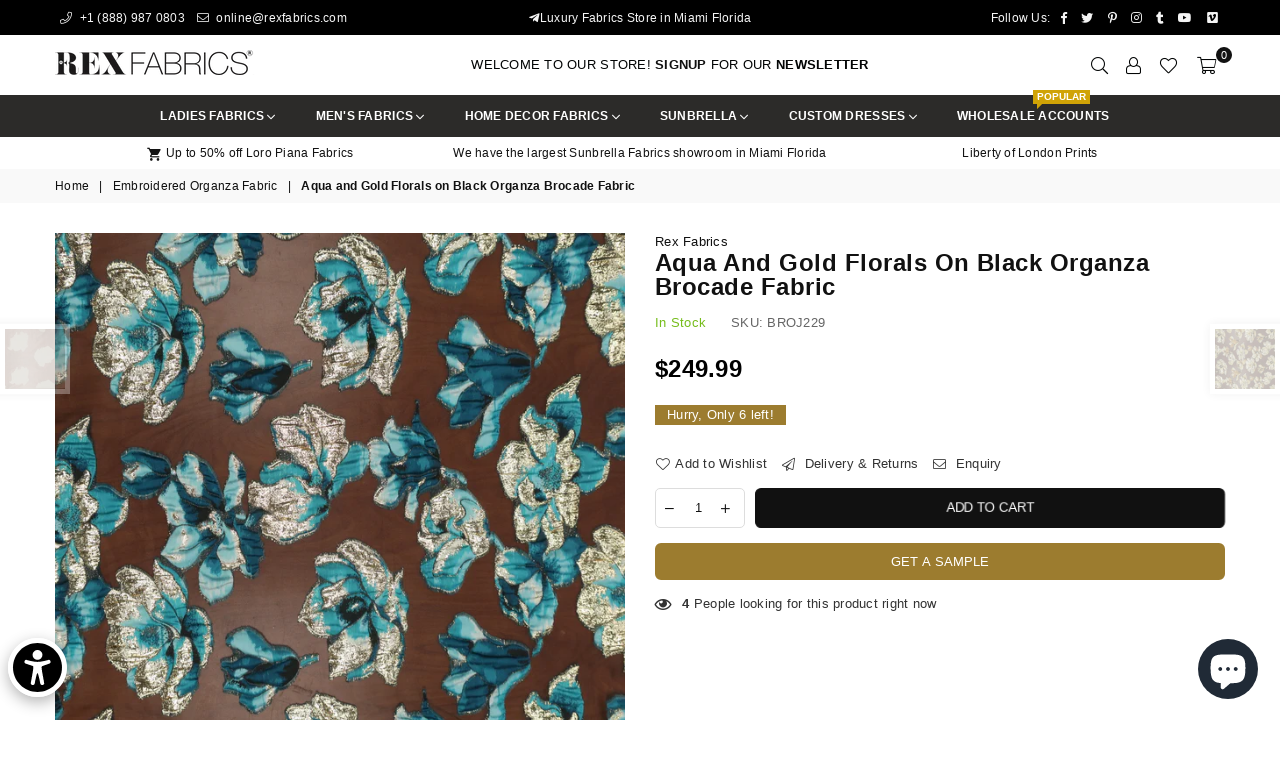

--- FILE ---
content_type: text/css
request_url: https://www.rexfabrics.com/cdn/shop/t/15/assets/eoshminmaxquantity.scss.css?v=150099427559115269611666890619
body_size: 8
content:
#myBtn{height:40px;font-size:15px;outline:0;width:100%;color:#fff;background-color:#000;border:none}.eo-sh-popup_container{max-width:600px;margin:0 auto;box-sizing:border-box;text-align:center}.eo-sh-popup_container .eo-sh-modal{display:none;position:fixed;z-index:11111111;padding-top:100px;left:0;top:0;width:100%;height:100%;overflow:auto;background-color:#000;background-color:#0006}.eo-sh-popup_container .eo-sh-modal-content{background-color:#fff;margin:auto;padding:20px 0;border:1px solid #888;max-width:600px;border-radius:5px;position:relative;box-sizing:border-box}.eo-sh-popup_container .close{color:#aaa;float:right;font-size:28px;font-weight:400;position:absolute;top:0;right:9px}.eo-sh-popup_container .close:hover,.eo-sh-popup_container .close:focus{color:#000;text-decoration:none;cursor:pointer}.eo-sh-pop-up_content{text-align:left!important;padding:0}.eo-sh-pop-up_content span{font-size:18px;color:#212b36;padding:20px}.eo-sh-pop-up_content p{font-size:16px;color:#2c3540;border-top:1px solid #dfe3e8;border-bottom:1px solid #dfe3e8;padding:15px 20px;line-height:24px}.eo-sh-pop-up_content .button_links{text-align:end;padding:10px}.eo-sh-pop-up_content .button_links a{background-color:#fdfdfe;padding:8px 10px;border:1px solid #c4cdd5;color:#212b36;text-decoration:none;margin:0 4px}.eo-sh-pop-up_content .button_links .purple_bg{background-color:#5d6bc4;color:#fff;border:none}@media (max-width: 599px){.eo-sh-popup_container .modal-content{width:100%;padding:15px 0}.eo-sh-pop-up_content span{font-size:16px;display:block;padding:5px 15px}.eo-sh-pop-up_content p{font-size:14px;line-height:20px;padding:10px}.eo-sh-pop-up_content .button_links a{font-size:14px}.eo-sh-popup_container .close{top:14px;right:8px;font-size:24px}}.eo-sh-link-button{height:40px;font-size:15px;outline:0;color:#fff;background-color:#000;border:none}.lds-ring{display:inline-block;position:fixed;width:100%;height:100%;background-color:#0008001a;z-index:50;left:0;top:0}.lds-ring div{box-sizing:border-box;display:block;position:absolute;top:45%;left:49%;width:51px;height:51px;margin:6px;border:6px solid #33c5dd;border-radius:50%;animation:lds-ring 1.2s cubic-bezier(.5,0,.5,1) infinite;border-color:#33c5dd transparent transparent transparent;z-index:60}.lds-ring div:nth-child(1){animation-delay:-.45s}.lds-ring div:nth-child(2){animation-delay:-.3s}.lds-ring div:nth-child(3){animation-delay:-.15s}@keyframes lds-ring{0%{transform:rotate(0)}to{transform:rotate(360deg)}}.eo-sh-spinner{display:none}
/*# sourceMappingURL=/cdn/shop/t/15/assets/eoshminmaxquantity.scss.css.map?v=150099427559115269611666890619 */


--- FILE ---
content_type: text/javascript; charset=utf-8
request_url: https://www.rexfabrics.com/products/aqua-and-gold-florals-on-black-organza-brocade-fabric-1.js?app=product-samples
body_size: 1082
content:
{"id":7916445827304,"title":"Aqua and Gold Florals on Black Organza Brocade Fabric","handle":"aqua-and-gold-florals-on-black-organza-brocade-fabric-1","description":"\u003cp class=\"text-body font-regular leading-[24px] pt-[9px] pb-[2px]\" dir=\"ltr\"\u003e\u003cspan\u003eIntroducing our stunning Aqua and Gold Florals on Black Organza Brocade Fabric! This fabric combines the richness of brocade with the ethereal quality of organza, making it a perfect choice for high-end fashion and sophisticated decor projects. The intricate floral patterns in vibrant aqua and luxurious gold add a touch of elegance and opulence to the deep black background, creating a striking contrast that is sure to turn heads.\u003c\/span\u003e\u003c\/p\u003e\n\u003cp class=\"text-body font-regular leading-[24px] pt-[9px] pb-[2px]\" dir=\"ltr\"\u003e\u003cspan\u003eCrafted with meticulous attention to detail, this fabric is not only visually captivating but also durable and versatile. Ideal for evening gowns, bridal wear, and statement accessories, as well as exquisite home decor items like curtains and cushion covers, our Aqua and Gold Florals on Black Organza Brocade Fabric offers endless creative possibilities. Elevate your designs with this exquisite fabric that seamlessly blends tradition with contemporary flair.\u003c\/span\u003e\u003c\/p\u003e\n\u003ctable data-mce-fragment=\"1\"\u003e\n\u003ctbody data-mce-fragment=\"1\"\u003e\n\u003ctr data-mce-fragment=\"1\"\u003e\n\u003ctd data-mce-fragment=\"1\"\u003eColor\u003c\/td\u003e\n\u003ctd data-mce-fragment=\"1\"\u003eAqua, Gold, Black\u003c\/td\u003e\n\u003c\/tr\u003e\n\u003ctr data-mce-fragment=\"1\"\u003e\n\u003ctd data-mce-fragment=\"1\"\u003eBrand\u003c\/td\u003e\n\u003ctd data-mce-fragment=\"1\"\u003eRex Fabrics Exclusive\u003c\/td\u003e\n\u003c\/tr\u003e\n\u003ctr data-mce-fragment=\"1\"\u003e\n\u003ctd data-mce-fragment=\"1\"\u003eFabric Type\u003c\/td\u003e\n\u003ctd data-mce-fragment=\"1\"\u003eBrocade\u003c\/td\u003e\n\u003c\/tr\u003e\n\u003ctr data-mce-fragment=\"1\"\u003e\n\u003ctd data-mce-fragment=\"1\"\u003ePattern\u003c\/td\u003e\n\u003ctd data-mce-fragment=\"1\"\u003eFloral\u003cbr\u003e\n\u003c\/td\u003e\n\u003c\/tr\u003e\n\u003ctr data-mce-fragment=\"1\"\u003e\n\u003ctd data-mce-fragment=\"1\"\u003eFiber Content\u003c\/td\u003e\n\u003ctd data-mce-fragment=\"1\"\u003eSynthetic Fibers\u003c\/td\u003e\n\u003c\/tr\u003e\n\u003ctr data-mce-fragment=\"1\"\u003e\n\u003ctd data-mce-fragment=\"1\"\u003eWidth\u003c\/td\u003e\n\u003ctd data-mce-fragment=\"1\"\u003e54\"\u003c\/td\u003e\n\u003c\/tr\u003e\n\u003ctr data-mce-fragment=\"1\"\u003e\n\u003ctd data-mce-fragment=\"1\"\u003eSold By\u003c\/td\u003e\n\u003ctd data-mce-fragment=\"1\"\u003eYard\u003c\/td\u003e\n\u003c\/tr\u003e\n\u003c\/tbody\u003e\n\u003c\/table\u003e","published_at":"2022-09-12T15:22:02-04:00","created_at":"2022-08-08T17:58:05-04:00","vendor":"Rex Fabrics","type":"Brocade","tags":["54\"","Apparel Brocade","Aqua","Black","Embroidered Organza","Floral","Gold","Rex Fabrics Exclusive","Synthetic Fibers","Yard","Yellow"],"price":24999,"price_min":24999,"price_max":24999,"available":true,"price_varies":false,"compare_at_price":null,"compare_at_price_min":0,"compare_at_price_max":0,"compare_at_price_varies":false,"variants":[{"id":43647558648040,"title":"Default Title","option1":"Default Title","option2":null,"option3":null,"sku":"BROJ229","requires_shipping":true,"taxable":true,"featured_image":null,"available":true,"name":"Aqua and Gold Florals on Black Organza Brocade Fabric","public_title":null,"options":["Default Title"],"price":24999,"weight":227,"compare_at_price":null,"inventory_management":"shopify","barcode":"58648040","requires_selling_plan":false,"selling_plan_allocations":[]}],"images":["\/\/cdn.shopify.com\/s\/files\/1\/0408\/7981\/6861\/products\/IMG_1921.jpg?v=1660082246","\/\/cdn.shopify.com\/s\/files\/1\/0408\/7981\/6861\/products\/IMG_1922.jpg?v=1660082245","\/\/cdn.shopify.com\/s\/files\/1\/0408\/7981\/6861\/products\/IMG_1923.jpg?v=1660082247"],"featured_image":"\/\/cdn.shopify.com\/s\/files\/1\/0408\/7981\/6861\/products\/IMG_1921.jpg?v=1660082246","options":[{"name":"Title","position":1,"values":["Default Title"]}],"url":"\/products\/aqua-and-gold-florals-on-black-organza-brocade-fabric-1","media":[{"alt":"Aqua and Gold Florals on Black Organza Brocade Fabric - Rex Fabrics","id":31484424782056,"position":1,"preview_image":{"aspect_ratio":1.0,"height":1536,"width":1536,"src":"https:\/\/cdn.shopify.com\/s\/files\/1\/0408\/7981\/6861\/products\/IMG_1921.jpg?v=1660082246"},"aspect_ratio":1.0,"height":1536,"media_type":"image","src":"https:\/\/cdn.shopify.com\/s\/files\/1\/0408\/7981\/6861\/products\/IMG_1921.jpg?v=1660082246","width":1536},{"alt":"Aqua and Gold Florals on Black Organza Brocade Fabric - Rex Fabrics","id":31484424814824,"position":2,"preview_image":{"aspect_ratio":1.0,"height":1536,"width":1536,"src":"https:\/\/cdn.shopify.com\/s\/files\/1\/0408\/7981\/6861\/products\/IMG_1922.jpg?v=1660082245"},"aspect_ratio":1.0,"height":1536,"media_type":"image","src":"https:\/\/cdn.shopify.com\/s\/files\/1\/0408\/7981\/6861\/products\/IMG_1922.jpg?v=1660082245","width":1536},{"alt":"Aqua and Gold Florals on Black Organza Brocade Fabric - Rex Fabrics","id":31484424978664,"position":3,"preview_image":{"aspect_ratio":1.0,"height":1536,"width":1536,"src":"https:\/\/cdn.shopify.com\/s\/files\/1\/0408\/7981\/6861\/products\/IMG_1923.jpg?v=1660082247"},"aspect_ratio":1.0,"height":1536,"media_type":"image","src":"https:\/\/cdn.shopify.com\/s\/files\/1\/0408\/7981\/6861\/products\/IMG_1923.jpg?v=1660082247","width":1536}],"requires_selling_plan":false,"selling_plan_groups":[]}